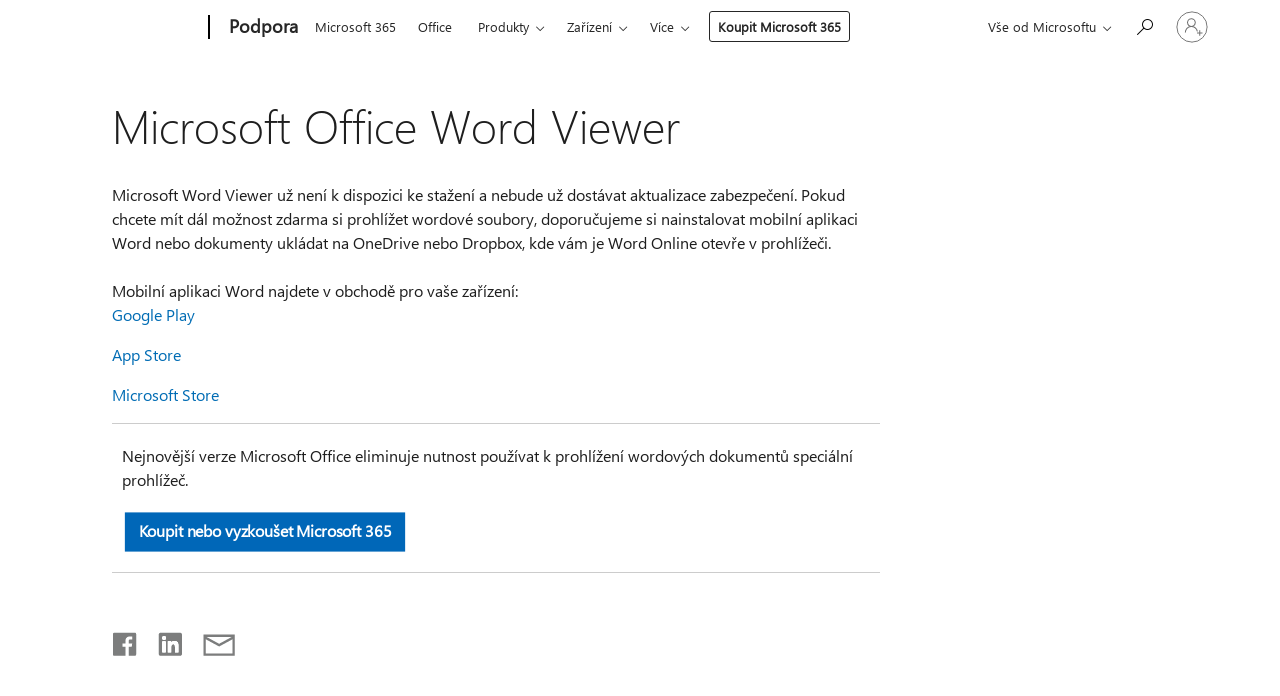

--- FILE ---
content_type: text/html; charset=utf-8
request_url: https://login.microsoftonline.com/common/oauth2/v2.0/authorize?client_id=ee272b19-4411-433f-8f28-5c13cb6fd407&redirect_uri=https%3A%2F%2Fsupport.microsoft.com%2Fsignin-oidc&response_type=code%20id_token&scope=openid%20profile%20offline_access&response_mode=form_post&nonce=639049821516154957.ZDYzYmFmOTgtYzI5NC00NzBjLWE5OTQtMmRmZTBhMDBmNGQ0NTEzYjMyODgtNTcyZC00NDg3LTk1MDctMjZlMTM3NDZkMjFl&prompt=none&nopa=2&state=CfDJ8MF9taR5d3RHoynoKQkxN0Don7zbOFtPA2Woxp5F0XWYXk2ZfRYNF9WB05gpVFWj3fdF9sSkQtFyRmDXN5Gnzj69eE12rAxEpjGsB5ts_vAwFhC3IuYMAJG03pBS_c6I_hAnW__AGMhdpDUCxpx6vKlOfost1Zrg8a5SxZSd8F0BCfZNrUpsSswxSGqxZ1yHSDDe8Xq7G-Av3bdj8NooETWo4w8wmhtr2CEF7D0wMO2aFlO94dLeF8Jdnl1RWR-loH_Av7GvEDnWLicXj9HQfJ9pkyKeIIQ3fmJhVqcvP88TabBt4zp5S6A3KwEVf5CQmMqsHs1-W_Ed5UFZu_ANVcVX7XPGPYT3Sn-6FbdJ7llR&x-client-SKU=ID_NET8_0&x-client-ver=8.12.1.0&sso_reload=true
body_size: 10005
content:


<!-- Copyright (C) Microsoft Corporation. All rights reserved. -->
<!DOCTYPE html>
<html>
<head>
    <title>Redirecting</title>
    <meta http-equiv="Content-Type" content="text/html; charset=UTF-8">
    <meta http-equiv="X-UA-Compatible" content="IE=edge">
    <meta name="viewport" content="width=device-width, initial-scale=1.0, maximum-scale=2.0, user-scalable=yes">
    <meta http-equiv="Pragma" content="no-cache">
    <meta http-equiv="Expires" content="-1">
    <meta name="PageID" content="FetchSessions" />
    <meta name="SiteID" content="" />
    <meta name="ReqLC" content="1033" />
    <meta name="LocLC" content="en-US" />

    
<meta name="robots" content="none" />

<script type="text/javascript" nonce='n6zBUa3qhZPpsw0jmaetig'>//<![CDATA[
$Config={"urlGetCredentialType":"https://login.microsoftonline.com/common/GetCredentialType?mkt=en-US","urlGoToAADError":"https://login.live.com/oauth20_authorize.srf?client_id=ee272b19-4411-433f-8f28-5c13cb6fd407\u0026scope=openid+profile+offline_access\u0026redirect_uri=https%3a%2f%2fsupport.microsoft.com%2fsignin-oidc\u0026response_type=code+id_token\u0026state=[base64]\u0026response_mode=form_post\u0026nonce=639049821516154957.ZDYzYmFmOTgtYzI5NC00NzBjLWE5OTQtMmRmZTBhMDBmNGQ0NTEzYjMyODgtNTcyZC00NDg3LTk1MDctMjZlMTM3NDZkMjFl\u0026prompt=none\u0026x-client-SKU=ID_NET8_0\u0026x-client-Ver=8.12.1.0\u0026uaid=1c84cf1e12a04603b6bad85d944fbe19\u0026msproxy=1\u0026issuer=mso\u0026tenant=common\u0026ui_locales=en-US\u0026epctrc=Hd6atdiXC4hk7Ox1kOb4M3RzvqePrdeEQWyPYtrfYy0%3d6%3a1%3aCANARY%3atu%2bMxsWP8sXzCd2W%2bXREScMVVwa9PEZumgHBNP5xlP0%3d\u0026epct=[base64]\u0026jshs=0\u0026nopa=2","urlAppError":"https://support.microsoft.com/signin-oidc","oAppRedirectErrorPostParams":{"error":"interaction_required","error_description":"Session information is not sufficient for single-sign-on.","state":"[base64]"},"iMaxStackForKnockoutAsyncComponents":10000,"fShowButtons":true,"urlCdn":"https://aadcdn.msauth.net/shared/1.0/","urlDefaultFavicon":"https://aadcdn.msauth.net/shared/1.0/content/images/favicon_a_eupayfgghqiai7k9sol6lg2.ico","urlPost":"/common/login","iPawnIcon":0,"sPOST_Username":"","fEnableNumberMatching":true,"sFT":"[base64]","sFTName":"flowToken","sCtx":"[base64]","fEnableOneDSClientTelemetry":true,"dynamicTenantBranding":null,"staticTenantBranding":null,"oAppCobranding":{},"iBackgroundImage":4,"arrSessions":[],"urlMsaStaticMeControl":"https://login.live.com/Me.htm?v=3","fApplicationInsightsEnabled":false,"iApplicationInsightsEnabledPercentage":0,"urlSetDebugMode":"https://login.microsoftonline.com/common/debugmode","fEnableCssAnimation":true,"fDisableAnimationIfAnimationEndUnsupported":true,"fSsoFeasible":true,"fAllowGrayOutLightBox":true,"fProvideV2SsoImprovements":true,"fUseMsaSessionState":true,"fIsRemoteNGCSupported":true,"urlLogin":"https://login.microsoftonline.com/common/reprocess?ctx=[base64]","urlDssoStatus":"https://login.microsoftonline.com/common/instrumentation/dssostatus","iSessionPullType":3,"fUseSameSite":true,"iAllowedIdentities":2,"isGlobalTenant":true,"uiflavor":1001,"fShouldPlatformKeyBeSuppressed":true,"fLoadStringCustomizationPromises":true,"fUseAlternateTextForSwitchToCredPickerLink":true,"fOfflineAccountVisible":false,"fEnableUserStateFix":true,"fShowAccessPassPeek":true,"fUpdateSessionPollingLogic":true,"fEnableShowPickerCredObservable":true,"fFetchSessionsSkipDsso":true,"fIsCiamUserFlowUxNewLogicEnabled":true,"fUseNonMicrosoftDefaultBrandingForCiam":true,"sCompanyDisplayName":"Microsoft Services","fRemoveCustomCss":true,"fFixUICrashForApiRequestHandler":true,"fShowUpdatedKoreanPrivacyFooter":true,"fUsePostCssHotfix":true,"fFixUserFlowBranding":true,"fEnablePasskeyNullFix":true,"fEnableRefreshCookiesFix":true,"fEnableWebNativeBridgeInterstitialUx":true,"fEnableWindowParentingFix":true,"fEnableNativeBridgeErrors":true,"urlAcmaServerPath":"https://login.microsoftonline.com","sTenantId":"common","sMkt":"en-US","fIsDesktop":true,"fUpdateConfigInit":true,"fLogDisallowedCssProperties":true,"fDisallowExternalFonts":true,"scid":1013,"hpgact":1800,"hpgid":7,"apiCanary":"[base64]","canary":"Hd6atdiXC4hk7Ox1kOb4M3RzvqePrdeEQWyPYtrfYy0=6:1:CANARY:tu+MxsWP8sXzCd2W+XREScMVVwa9PEZumgHBNP5xlP0=","sCanaryTokenName":"canary","fSkipRenderingNewCanaryToken":false,"fEnableNewCsrfProtection":true,"correlationId":"1c84cf1e-12a0-4603-b6ba-d85d944fbe19","sessionId":"e3a1ab56-33ce-4f98-9ed3-88e44be31300","sRingId":"R6","locale":{"mkt":"en-US","lcid":1033},"slMaxRetry":2,"slReportFailure":true,"strings":{"desktopsso":{"authenticatingmessage":"Trying to sign you in"}},"enums":{"ClientMetricsModes":{"None":0,"SubmitOnPost":1,"SubmitOnRedirect":2,"InstrumentPlt":4}},"urls":{"instr":{"pageload":"https://login.microsoftonline.com/common/instrumentation/reportpageload","dssostatus":"https://login.microsoftonline.com/common/instrumentation/dssostatus"}},"browser":{"ltr":1,"Chrome":1,"_Mac":1,"_M131":1,"_D0":1,"Full":1,"RE_WebKit":1,"b":{"name":"Chrome","major":131,"minor":0},"os":{"name":"OSX","version":"10.15.7"},"V":"131.0"},"watson":{"url":"/common/handlers/watson","bundle":"https://aadcdn.msauth.net/ests/2.1/content/cdnbundles/watson.min_q5ptmu8aniymd4ftuqdkda2.js","sbundle":"https://aadcdn.msauth.net/ests/2.1/content/cdnbundles/watsonsupportwithjquery.3.5.min_dc940oomzau4rsu8qesnvg2.js","fbundle":"https://aadcdn.msauth.net/ests/2.1/content/cdnbundles/frameworksupport.min_oadrnc13magb009k4d20lg2.js","resetErrorPeriod":5,"maxCorsErrors":-1,"maxInjectErrors":5,"maxErrors":10,"maxTotalErrors":3,"expSrcs":["https://login.microsoftonline.com","https://aadcdn.msauth.net/","https://aadcdn.msftauth.net/",".login.microsoftonline.com"],"envErrorRedirect":true,"envErrorUrl":"/common/handlers/enverror"},"loader":{"cdnRoots":["https://aadcdn.msauth.net/","https://aadcdn.msftauth.net/"],"logByThrowing":true},"serverDetails":{"slc":"ProdSlices","dc":"NCUS","ri":"CH3XXXX","ver":{"v":[2,1,23228,8]},"rt":"2026-01-25T23:55:52","et":23},"clientEvents":{"enabled":true,"telemetryEnabled":true,"useOneDSEventApi":true,"flush":60000,"autoPost":true,"autoPostDelay":1000,"minEvents":1,"maxEvents":1,"pltDelay":500,"appInsightsConfig":{"instrumentationKey":"69adc3c768bd4dc08c19416121249fcc-66f1668a-797b-4249-95e3-6c6651768c28-7293","webAnalyticsConfiguration":{"autoCapture":{"jsError":true}}},"defaultEventName":"IDUX_ESTSClientTelemetryEvent_WebWatson","serviceID":3,"endpointUrl":""},"fApplyAsciiRegexOnInput":true,"country":"US","fBreakBrandingSigninString":true,"bsso":{"states":{"START":"start","INPROGRESS":"in-progress","END":"end","END_SSO":"end-sso","END_USERS":"end-users"},"nonce":"AwABEgEAAAADAOz_BQD0_yPiQAiz0zONRGd1wUtXWTtaG6bJ_P_EPLBbdPkjnhbbOGBYvtxZbTB06WN28dSu1lwrYPCkThPoIj00LUHkFWsgAA","overallTimeoutMs":4000,"telemetry":{"type":"ChromeSsoTelemetry","nonce":"AwABDwEAAAADAOz_BQD0_8rA2-cNxl9anBZLgCrHVND520snVTCSQOCjZMToqZLfmGy3PSjPTdYmOzR_EymyyWXheoJsVuIvLVBSgPIx7goRFak_Zr3JeqrgCPGGykSeIAA","reportStates":[]},"redirectEndStates":["end"],"cookieNames":{"aadSso":"AADSSO","winSso":"ESTSSSO","ssoTiles":"ESTSSSOTILES","ssoPulled":"SSOCOOKIEPULLED","userList":"ESTSUSERLIST"},"type":"chrome","reason":"Pull suppressed because it was already attempted and the current URL was reloaded."},"urlNoCookies":"https://login.microsoftonline.com/cookiesdisabled","fTrimChromeBssoUrl":true,"inlineMode":5,"fShowCopyDebugDetailsLink":true,"fTenantBrandingCdnAddEventHandlers":true,"fAddTryCatchForIFrameRedirects":true};
//]]></script> 
<script type="text/javascript" nonce='n6zBUa3qhZPpsw0jmaetig'>//<![CDATA[
!function(){var e=window,r=e.$Debug=e.$Debug||{},t=e.$Config||{};if(!r.appendLog){var n=[],o=0;r.appendLog=function(e){var r=t.maxDebugLog||25,i=(new Date).toUTCString()+":"+e;n.push(o+":"+i),n.length>r&&n.shift(),o++},r.getLogs=function(){return n}}}(),function(){function e(e,r){function t(i){var a=e[i];if(i<n-1){return void(o.r[a]?t(i+1):o.when(a,function(){t(i+1)}))}r(a)}var n=e.length;t(0)}function r(e,r,i){function a(){var e=!!s.method,o=e?s.method:i[0],a=s.extraArgs||[],u=n.$WebWatson;try{
var c=t(i,!e);if(a&&a.length>0){for(var d=a.length,l=0;l<d;l++){c.push(a[l])}}o.apply(r,c)}catch(e){return void(u&&u.submitFromException&&u.submitFromException(e))}}var s=o.r&&o.r[e];return r=r||this,s&&(s.skipTimeout?a():n.setTimeout(a,0)),s}function t(e,r){return Array.prototype.slice.call(e,r?1:0)}var n=window;n.$Do||(n.$Do={"q":[],"r":[],"removeItems":[],"lock":0,"o":[]});var o=n.$Do;o.when=function(t,n){function i(e){r(e,a,s)||o.q.push({"id":e,"c":a,"a":s})}var a=0,s=[],u=1;"function"==typeof n||(a=n,
u=2);for(var c=u;c<arguments.length;c++){s.push(arguments[c])}t instanceof Array?e(t,i):i(t)},o.register=function(e,t,n){if(!o.r[e]){o.o.push(e);var i={};if(t&&(i.method=t),n&&(i.skipTimeout=n),arguments&&arguments.length>3){i.extraArgs=[];for(var a=3;a<arguments.length;a++){i.extraArgs.push(arguments[a])}}o.r[e]=i,o.lock++;try{for(var s=0;s<o.q.length;s++){var u=o.q[s];u.id==e&&r(e,u.c,u.a)&&o.removeItems.push(u)}}catch(e){throw e}finally{if(0===--o.lock){for(var c=0;c<o.removeItems.length;c++){
for(var d=o.removeItems[c],l=0;l<o.q.length;l++){if(o.q[l]===d){o.q.splice(l,1);break}}}o.removeItems=[]}}}},o.unregister=function(e){o.r[e]&&delete o.r[e]}}(),function(e,r){function t(){if(!a){if(!r.body){return void setTimeout(t)}a=!0,e.$Do.register("doc.ready",0,!0)}}function n(){if(!s){if(!r.body){return void setTimeout(n)}t(),s=!0,e.$Do.register("doc.load",0,!0),i()}}function o(e){(r.addEventListener||"load"===e.type||"complete"===r.readyState)&&t()}function i(){
r.addEventListener?(r.removeEventListener("DOMContentLoaded",o,!1),e.removeEventListener("load",n,!1)):r.attachEvent&&(r.detachEvent("onreadystatechange",o),e.detachEvent("onload",n))}var a=!1,s=!1;if("complete"===r.readyState){return void setTimeout(n)}!function(){r.addEventListener?(r.addEventListener("DOMContentLoaded",o,!1),e.addEventListener("load",n,!1)):r.attachEvent&&(r.attachEvent("onreadystatechange",o),e.attachEvent("onload",n))}()}(window,document),function(){function e(){
return f.$Config||f.ServerData||{}}function r(e,r){var t=f.$Debug;t&&t.appendLog&&(r&&(e+=" '"+(r.src||r.href||"")+"'",e+=", id:"+(r.id||""),e+=", async:"+(r.async||""),e+=", defer:"+(r.defer||"")),t.appendLog(e))}function t(){var e=f.$B;if(void 0===d){if(e){d=e.IE}else{var r=f.navigator.userAgent;d=-1!==r.indexOf("MSIE ")||-1!==r.indexOf("Trident/")}}return d}function n(){var e=f.$B;if(void 0===l){if(e){l=e.RE_Edge}else{var r=f.navigator.userAgent;l=-1!==r.indexOf("Edge")}}return l}function o(e){
var r=e.indexOf("?"),t=r>-1?r:e.length,n=e.lastIndexOf(".",t);return e.substring(n,n+v.length).toLowerCase()===v}function i(){var r=e();return(r.loader||{}).slReportFailure||r.slReportFailure||!1}function a(){return(e().loader||{}).redirectToErrorPageOnLoadFailure||!1}function s(){return(e().loader||{}).logByThrowing||!1}function u(e){if(!t()&&!n()){return!1}var r=e.src||e.href||"";if(!r){return!0}if(o(r)){var i,a,s;try{i=e.sheet,a=i&&i.cssRules,s=!1}catch(e){s=!0}if(i&&!a&&s){return!0}
if(i&&a&&0===a.length){return!0}}return!1}function c(){function t(e){g.getElementsByTagName("head")[0].appendChild(e)}function n(e,r,t,n){var u=null;return u=o(e)?i(e):"script"===n.toLowerCase()?a(e):s(e,n),r&&(u.id=r),"function"==typeof u.setAttribute&&(u.setAttribute("crossorigin","anonymous"),t&&"string"==typeof t&&u.setAttribute("integrity",t)),u}function i(e){var r=g.createElement("link");return r.rel="stylesheet",r.type="text/css",r.href=e,r}function a(e){
var r=g.createElement("script"),t=g.querySelector("script[nonce]");if(r.type="text/javascript",r.src=e,r.defer=!1,r.async=!1,t){var n=t.nonce||t.getAttribute("nonce");r.setAttribute("nonce",n)}return r}function s(e,r){var t=g.createElement(r);return t.src=e,t}function d(e,r){if(e&&e.length>0&&r){for(var t=0;t<e.length;t++){if(-1!==r.indexOf(e[t])){return!0}}}return!1}function l(r){if(e().fTenantBrandingCdnAddEventHandlers){var t=d(E,r)?E:b;if(!(t&&t.length>1)){return r}for(var n=0;n<t.length;n++){
if(-1!==r.indexOf(t[n])){var o=t[n+1<t.length?n+1:0],i=r.substring(t[n].length);return"https://"!==t[n].substring(0,"https://".length)&&(o="https://"+o,i=i.substring("https://".length)),o+i}}return r}if(!(b&&b.length>1)){return r}for(var a=0;a<b.length;a++){if(0===r.indexOf(b[a])){return b[a+1<b.length?a+1:0]+r.substring(b[a].length)}}return r}function f(e,t,n,o){if(r("[$Loader]: "+(L.failMessage||"Failed"),o),w[e].retry<y){return w[e].retry++,h(e,t,n),void c._ReportFailure(w[e].retry,w[e].srcPath)}n&&n()}
function v(e,t,n,o){if(u(o)){return f(e,t,n,o)}r("[$Loader]: "+(L.successMessage||"Loaded"),o),h(e+1,t,n);var i=w[e].onSuccess;"function"==typeof i&&i(w[e].srcPath)}function h(e,o,i){if(e<w.length){var a=w[e];if(!a||!a.srcPath){return void h(e+1,o,i)}a.retry>0&&(a.srcPath=l(a.srcPath),a.origId||(a.origId=a.id),a.id=a.origId+"_Retry_"+a.retry);var s=n(a.srcPath,a.id,a.integrity,a.tagName);s.onload=function(){v(e,o,i,s)},s.onerror=function(){f(e,o,i,s)},s.onreadystatechange=function(){
"loaded"===s.readyState?setTimeout(function(){v(e,o,i,s)},500):"complete"===s.readyState&&v(e,o,i,s)},t(s),r("[$Loader]: Loading '"+(a.srcPath||"")+"', id:"+(a.id||""))}else{o&&o()}}var p=e(),y=p.slMaxRetry||2,m=p.loader||{},b=m.cdnRoots||[],E=m.tenantBrandingCdnRoots||[],L=this,w=[];L.retryOnError=!0,L.successMessage="Loaded",L.failMessage="Error",L.Add=function(e,r,t,n,o,i){e&&w.push({"srcPath":e,"id":r,"retry":n||0,"integrity":t,"tagName":o||"script","onSuccess":i})},L.AddForReload=function(e,r){
var t=e.src||e.href||"";L.Add(t,"AddForReload",e.integrity,1,e.tagName,r)},L.AddIf=function(e,r,t){e&&L.Add(r,t)},L.Load=function(e,r){h(0,e,r)}}var d,l,f=window,g=f.document,v=".css";c.On=function(e,r,t){if(!e){throw"The target element must be provided and cannot be null."}r?c.OnError(e,t):c.OnSuccess(e,t)},c.OnSuccess=function(e,t){if(!e){throw"The target element must be provided and cannot be null."}if(u(e)){return c.OnError(e,t)}var n=e.src||e.href||"",o=i(),s=a();r("[$Loader]: Loaded",e);var d=new c
;d.failMessage="Reload Failed",d.successMessage="Reload Success",d.Load(null,function(){if(o){throw"Unexpected state. ResourceLoader.Load() failed despite initial load success. ['"+n+"']"}s&&(document.location.href="/error.aspx?err=504")})},c.OnError=function(e,t){var n=e.src||e.href||"",o=i(),s=a();if(!e){throw"The target element must be provided and cannot be null."}r("[$Loader]: Failed",e);var u=new c;u.failMessage="Reload Failed",u.successMessage="Reload Success",u.AddForReload(e,t),
u.Load(null,function(){if(o){throw"Failed to load external resource ['"+n+"']"}s&&(document.location.href="/error.aspx?err=504")}),c._ReportFailure(0,n)},c._ReportFailure=function(e,r){if(s()&&!t()){throw"[Retry "+e+"] Failed to load external resource ['"+r+"'], reloading from fallback CDN endpoint"}},f.$Loader=c}(),function(){function e(){if(!E){var e=new h.$Loader;e.AddIf(!h.jQuery,y.sbundle,"WebWatson_DemandSupport"),y.sbundle=null,delete y.sbundle,e.AddIf(!h.$Api,y.fbundle,"WebWatson_DemandFramework"),
y.fbundle=null,delete y.fbundle,e.Add(y.bundle,"WebWatson_DemandLoaded"),e.Load(r,t),E=!0}}function r(){if(h.$WebWatson){if(h.$WebWatson.isProxy){return void t()}m.when("$WebWatson.full",function(){for(;b.length>0;){var e=b.shift();e&&h.$WebWatson[e.cmdName].apply(h.$WebWatson,e.args)}})}}function t(){if(!h.$WebWatson||h.$WebWatson.isProxy){if(!L&&JSON){try{var e=new XMLHttpRequest;e.open("POST",y.url),e.setRequestHeader("Accept","application/json"),
e.setRequestHeader("Content-Type","application/json; charset=UTF-8"),e.setRequestHeader("canary",p.apiCanary),e.setRequestHeader("client-request-id",p.correlationId),e.setRequestHeader("hpgid",p.hpgid||0),e.setRequestHeader("hpgact",p.hpgact||0);for(var r=-1,t=0;t<b.length;t++){if("submit"===b[t].cmdName){r=t;break}}var o=b[r]?b[r].args||[]:[],i={"sr":y.sr,"ec":"Failed to load external resource [Core Watson files]","wec":55,"idx":1,"pn":p.pgid||"","sc":p.scid||0,"hpg":p.hpgid||0,
"msg":"Failed to load external resource [Core Watson files]","url":o[1]||"","ln":0,"ad":0,"an":!1,"cs":"","sd":p.serverDetails,"ls":null,"diag":v(y)};e.send(JSON.stringify(i))}catch(e){}L=!0}y.loadErrorUrl&&window.location.assign(y.loadErrorUrl)}n()}function n(){b=[],h.$WebWatson=null}function o(r){return function(){var t=arguments;b.push({"cmdName":r,"args":t}),e()}}function i(){var e=["foundException","resetException","submit"],r=this;r.isProxy=!0;for(var t=e.length,n=0;n<t;n++){var i=e[n];i&&(r[i]=o(i))}
}function a(e,r,t,n,o,i,a){var s=h.event;return i||(i=l(o||s,a?a+2:2)),h.$Debug&&h.$Debug.appendLog&&h.$Debug.appendLog("[WebWatson]:"+(e||"")+" in "+(r||"")+" @ "+(t||"??")),$.submit(e,r,t,n,o||s,i,a)}function s(e,r){return{"signature":e,"args":r,"toString":function(){return this.signature}}}function u(e){for(var r=[],t=e.split("\n"),n=0;n<t.length;n++){r.push(s(t[n],[]))}return r}function c(e){for(var r=[],t=e.split("\n"),n=0;n<t.length;n++){var o=s(t[n],[]);t[n+1]&&(o.signature+="@"+t[n+1],n++),r.push(o)
}return r}function d(e){if(!e){return null}try{if(e.stack){return u(e.stack)}if(e.error){if(e.error.stack){return u(e.error.stack)}}else if(window.opera&&e.message){return c(e.message)}}catch(e){}return null}function l(e,r){var t=[];try{for(var n=arguments.callee;r>0;){n=n?n.caller:n,r--}for(var o=0;n&&o<w;){var i="InvalidMethod()";try{i=n.toString()}catch(e){}var a=[],u=n.args||n.arguments;if(u){for(var c=0;c<u.length;c++){a[c]=u[c]}}t.push(s(i,a)),n=n.caller,o++}}catch(e){t.push(s(e.toString(),[]))}
var l=d(e);return l&&(t.push(s("--- Error Event Stack -----------------",[])),t=t.concat(l)),t}function f(e){if(e){try{var r=/function (.{1,})\(/,t=r.exec(e.constructor.toString());return t&&t.length>1?t[1]:""}catch(e){}}return""}function g(e){if(e){try{if("string"!=typeof e&&JSON&&JSON.stringify){var r=f(e),t=JSON.stringify(e);return t&&"{}"!==t||(e.error&&(e=e.error,r=f(e)),(t=JSON.stringify(e))&&"{}"!==t||(t=e.toString())),r+":"+t}}catch(e){}}return""+(e||"")}function v(e){var r=[];try{
if(jQuery?(r.push("jQuery v:"+jQuery().jquery),jQuery.easing?r.push("jQuery.easing:"+JSON.stringify(jQuery.easing)):r.push("jQuery.easing is not defined")):r.push("jQuery is not defined"),e&&e.expectedVersion&&r.push("Expected jQuery v:"+e.expectedVersion),m){var t,n="";for(t=0;t<m.o.length;t++){n+=m.o[t]+";"}for(r.push("$Do.o["+n+"]"),n="",t=0;t<m.q.length;t++){n+=m.q[t].id+";"}r.push("$Do.q["+n+"]")}if(h.$Debug&&h.$Debug.getLogs){var o=h.$Debug.getLogs();o&&o.length>0&&(r=r.concat(o))}if(b){
for(var i=0;i<b.length;i++){var a=b[i];if(a&&"submit"===a.cmdName){try{if(JSON&&JSON.stringify){var s=JSON.stringify(a);s&&r.push(s)}}catch(e){r.push(g(e))}}}}}catch(e){r.push(g(e))}return r}var h=window,p=h.$Config||{},y=p.watson,m=h.$Do;if(!h.$WebWatson&&y){var b=[],E=!1,L=!1,w=10,$=h.$WebWatson=new i;$.CB={},$._orgErrorHandler=h.onerror,h.onerror=a,$.errorHooked=!0,m.when("jQuery.version",function(e){y.expectedVersion=e}),m.register("$WebWatson")}}(),function(){function e(e,r){
for(var t=r.split("."),n=t.length,o=0;o<n&&null!==e&&void 0!==e;){e=e[t[o++]]}return e}function r(r){var t=null;return null===u&&(u=e(i,"Constants")),null!==u&&r&&(t=e(u,r)),null===t||void 0===t?"":t.toString()}function t(t){var n=null;return null===a&&(a=e(i,"$Config.strings")),null!==a&&t&&(n=e(a,t.toLowerCase())),null!==n&&void 0!==n||(n=r(t)),null===n||void 0===n?"":n.toString()}function n(e,r){var n=null;return e&&r&&r[e]&&(n=t("errors."+r[e])),n||(n=t("errors."+e)),n||(n=t("errors."+c)),n||(n=t(c)),n}
function o(t){var n=null;return null===s&&(s=e(i,"$Config.urls")),null!==s&&t&&(n=e(s,t.toLowerCase())),null!==n&&void 0!==n||(n=r(t)),null===n||void 0===n?"":n.toString()}var i=window,a=null,s=null,u=null,c="GENERIC_ERROR";i.GetString=t,i.GetErrorString=n,i.GetUrl=o}(),function(){var e=window,r=e.$Config||{};e.$B=r.browser||{}}(),function(){function e(e,r,t){e&&e.addEventListener?e.addEventListener(r,t):e&&e.attachEvent&&e.attachEvent("on"+r,t)}function r(r,t){e(document.getElementById(r),"click",t)}
function t(r,t){var n=document.getElementsByName(r);n&&n.length>0&&e(n[0],"click",t)}var n=window;n.AddListener=e,n.ClickEventListenerById=r,n.ClickEventListenerByName=t}();
//]]></script> 
<script type="text/javascript" nonce='n6zBUa3qhZPpsw0jmaetig'>//<![CDATA[
!function(t,e){!function(){var n=e.getElementsByTagName("head")[0];n&&n.addEventListener&&(n.addEventListener("error",function(e){null!==e.target&&"cdn"===e.target.getAttribute("data-loader")&&t.$Loader.OnError(e.target)},!0),n.addEventListener("load",function(e){null!==e.target&&"cdn"===e.target.getAttribute("data-loader")&&t.$Loader.OnSuccess(e.target)},!0))}()}(window,document);
//]]></script>
    <script type="text/javascript" nonce='n6zBUa3qhZPpsw0jmaetig'>
        ServerData = $Config;
    </script>

    <script data-loader="cdn" crossorigin="anonymous" src="https://aadcdn.msauth.net/shared/1.0/content/js/FetchSessions_Core_Zrgqf3NDZY6QoRSGjvZAAQ2.js" integrity='sha384-ZiCm7FNkvHCzGABuQsNqI+NbQpuukT8O8DH+5NRo+GBSrdhUPzoMJLcFvVj8ky+R' nonce='n6zBUa3qhZPpsw0jmaetig'></script>

</head>
<body data-bind="defineGlobals: ServerData" style="display: none">
</body>
</html>